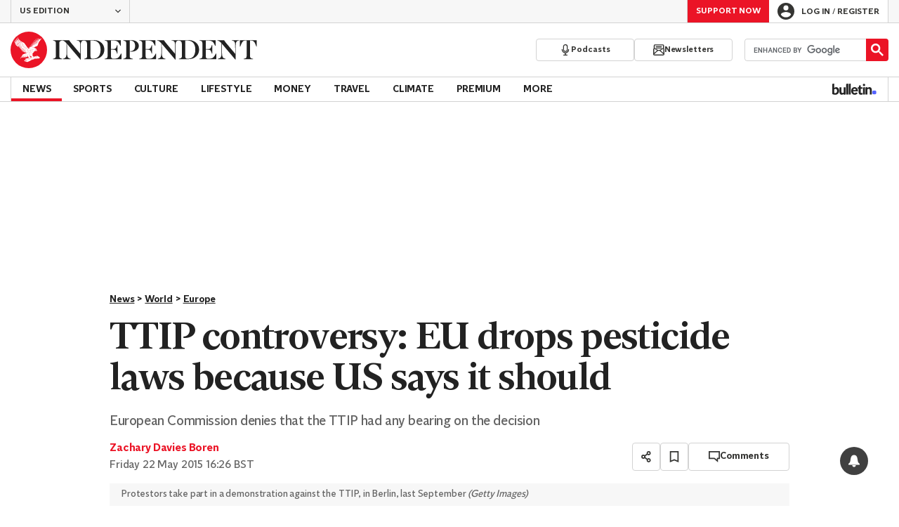

--- FILE ---
content_type: text/javascript;charset=utf-8
request_url: https://id.cxense.com/public/user/id?json=%7B%22identities%22%3A%5B%7B%22type%22%3A%22ckp%22%2C%22id%22%3A%22mkw64s0ug2hy6x3z%22%7D%2C%7B%22type%22%3A%22lst%22%2C%22id%22%3A%2238sff951rgru83i8yih4yq8rl%22%7D%2C%7B%22type%22%3A%22cst%22%2C%22id%22%3A%2238sff951rgru83i8yih4yq8rl%22%7D%5D%7D&callback=cXJsonpCB1
body_size: 187
content:
/**/
cXJsonpCB1({"httpStatus":200,"response":{"userId":"cx:12ei0cbvvkgjowqv34xvgvzdg:16zxqej4klo95","newUser":true}})

--- FILE ---
content_type: text/javascript;charset=utf-8
request_url: https://p1cluster.cxense.com/p1.js
body_size: 98
content:
cX.library.onP1('38sff951rgru83i8yih4yq8rl');


--- FILE ---
content_type: text/javascript;charset=UTF-8
request_url: https://pub.doubleverify.com/dvtag/34448457/DV1395182/pub.js
body_size: 22584
content:
/* CustomSignals GptSignals HouseHold LegacyLayer PLEMetrics SignalsAbs SignalsBsc SignalsCbs SignalsIds SignalsTvp SignalsVlp */
(()=>{var yr=Object.create;var $e=Object.defineProperty,Er=Object.defineProperties,Nt=Object.getOwnPropertyDescriptor,Ar=Object.getOwnPropertyDescriptors,br=Object.getOwnPropertyNames,It=Object.getOwnPropertySymbols,_r=Object.getPrototypeOf,Mt=Object.prototype.hasOwnProperty,wr=Object.prototype.propertyIsEnumerable;var ut=(n,e,t)=>e in n?$e(n,e,{enumerable:!0,configurable:!0,writable:!0,value:t}):n[e]=t,I=(n,e)=>{for(var t in e||(e={}))Mt.call(e,t)&&ut(n,t,e[t]);if(It)for(var t of It(e))wr.call(e,t)&&ut(n,t,e[t]);return n},Ee=(n,e)=>Er(n,Ar(e)),o=(n,e)=>$e(n,"name",{value:e,configurable:!0});var Ot=(n,e)=>()=>(n&&(e=n(n=0)),e);var Dr=(n,e)=>()=>(e||n((e={exports:{}}).exports,e),e.exports);var xr=(n,e,t,r)=>{if(e&&typeof e=="object"||typeof e=="function")for(let i of br(e))!Mt.call(n,i)&&i!==t&&$e(n,i,{get:()=>e[i],enumerable:!(r=Nt(e,i))||r.enumerable});return n};var Cr=(n,e,t)=>(t=n!=null?yr(_r(n)):{},xr(e||!n||!n.__esModule?$e(t,"default",{value:n,enumerable:!0}):t,n));var u=(n,e,t,r)=>{for(var i=r>1?void 0:r?Nt(e,t):e,l=n.length-1,c;l>=0;l--)(c=n[l])&&(i=(r?c(e,t,i):c(i))||i);return r&&i&&$e(e,t,i),i};var d=(n,e,t)=>ut(n,typeof e!="symbol"?e+"":e,t);var T=(n,e,t)=>new Promise((r,i)=>{var l=v=>{try{p(t.next(v))}catch(y){i(y)}},c=v=>{try{p(t.throw(v))}catch(y){i(y)}},p=v=>v.done?r(v.value):Promise.resolve(v.value).then(l,c);p((t=t.apply(n,e)).next())});var g,s=Ot(()=>{g=[{adServerId:"3843",adServerAccountId:"71347885",type:"gpt",customTracking:{c1:{type:"targeting",key:"permutive"}}}]});var a=Ot(()=>{});var Qt=Dr((Sa,Gt)=>{s();a();function Hr(n,e){if(typeof n!="function")throw new TypeError(`Expected the first argument to be a \`function\`, got \`${typeof n}\`.`);let t,r=0;return o(function(...l){clearTimeout(t);let c=Date.now(),p=c-r,v=e-p;v<=0?(r=c,n.apply(this,l)):t=setTimeout(()=>{r=Date.now(),n.apply(this,l)},v)},"throttled")}o(Hr,"throttle");Gt.exports=Hr});s();a();s();a();s();a();s();a();s();a();s();a();s();a();var N=[];for(let n=0;n<256;++n)N.push((n+256).toString(16).slice(1));function Lt(n,e=0){return(N[n[e+0]]+N[n[e+1]]+N[n[e+2]]+N[n[e+3]]+"-"+N[n[e+4]]+N[n[e+5]]+"-"+N[n[e+6]]+N[n[e+7]]+"-"+N[n[e+8]]+N[n[e+9]]+"-"+N[n[e+10]]+N[n[e+11]]+N[n[e+12]]+N[n[e+13]]+N[n[e+14]]+N[n[e+15]]).toLowerCase()}o(Lt,"unsafeStringify");s();a();var ct,Ir=new Uint8Array(16);function gt(){if(!ct){if(typeof crypto=="undefined"||!crypto.getRandomValues)throw new Error("crypto.getRandomValues() not supported. See https://github.com/uuidjs/uuid#getrandomvalues-not-supported");ct=crypto.getRandomValues.bind(crypto)}return ct(Ir)}o(gt,"rng");s();a();s();a();var Nr=typeof crypto!="undefined"&&crypto.randomUUID&&crypto.randomUUID.bind(crypto),pt={randomUUID:Nr};function Mr(n,e,t){var i,l,c;n=n||{};let r=(c=(l=n.random)!=null?l:(i=n.rng)==null?void 0:i.call(n))!=null?c:gt();if(r.length<16)throw new Error("Random bytes length must be >= 16");if(r[6]=r[6]&15|64,r[8]=r[8]&63|128,e){if(t=t||0,t<0||t+16>e.length)throw new RangeError(`UUID byte range ${t}:${t+15} is out of buffer bounds`);for(let p=0;p<16;++p)e[t+p]=r[p];return e}return Lt(r)}o(Mr,"_v4");function Or(n,e,t){return pt.randomUUID&&!e&&!n?pt.randomUUID():Mr(n,e,t)}o(Or,"v4");var mt=Or;var ne=o(()=>mt(),"uuid");s();a();var Le=o((n,e)=>((...t)=>{try{let r=n(...t);return r instanceof Promise?r.then(i=>i,i=>e(i,...t)):r}catch(r){return e(r,...t)}}),"withErrorHandler");s();a();var Fe,Ue,qe,X=class X{constructor(e,t){d(this,"collections",new Set);d(this,"children",new X.Set);d(this,"beforeDestroyed");this.beforeDestroyed=t!=null?t:(()=>{});for(let[r,i]of Object.entries(e))Object.defineProperty(this,r,{value:i});e.parent!=null&&(e.parent.destroyed?this.destroy():e.parent.children.add(this))}static Create(e,t){return new X(e,t)}static CreateRoot(e,t){return new X(e,t)}destroy(){if(this.beforeDestroyed!=null){try{this.beforeDestroyed(this)}catch(e){}for(let e of this.children)e.destroy();this.beforeDestroyed=void 0;for(let e of this.collections)e.delete(this)}return this}get destroyed(){return this.beforeDestroyed==null}};o(X,"EntityClass"),d(X,"Set",(Fe=class extends Set{add(t){return t.destroyed||(t.collections.add(this),super.add(t)),this}delete(t){return t.collections.delete(this),super.delete(t)}clear(){for(let t of this.values())t.collections.delete(this);super.clear()}peek(){return this.values().next().value}conjure(t){let r=this.peek();return r==null&&(r=t(),this.add(r)),r}},o(Fe,"EntitySet"),Fe)),d(X,"Map",(Ue=class extends Map{set(t,r){return t.destroyed||(t.collections.add(this),super.set(t,r)),this}delete(t){return t.collections.delete(this),super.delete(t)}clear(){for(let t of this.keys())t.collections.delete(this);return super.clear()}summon(t,r){let i=super.get(t);return i==null&&(i=r,this.set(t,i)),i}conjure(t,r){let i=super.get(t);return i==null&&(i=r(),this.set(t,i)),i}},o(Ue,"EntityMap"),Ue)),d(X,"Link",(qe=class extends X.Map{get(t){return super.conjure(t,()=>new X.Set)}},o(qe,"EntityLink"),qe));var Ae=X,R;(l=>(l.Set=Ae.Set,l.Map=Ae.Map,l.Link=Ae.Link,l.Create=Ae.Create,l.CreateRoot=Ae.CreateRoot))(R||(R={}));s();a();var Ze=class Ze{constructor(e,t,r){d(this,"_message","unknown");d(this,"_trace",[]);d(this,"_silenced",!1);if(e instanceof Ze)return e.addToTrace(r,t);typeof e=="object"&&e!=null&&"message"in e&&typeof e.message=="string"?this._message=e.message:this._message=`${e}`,this.addToTrace(r,t)}get message(){return this._message}get trace(){return this._trace}get silenced(){return this._silenced}silence(){return this._silenced=!0,this}addToTrace(e,t){return this._trace.unshift(e),this.maybeCompleteTrace(t),this}maybeCompleteTrace(e){return T(this,null,function*(){let t=this._trace.length;yield Promise.resolve(),yield Promise.resolve(),yield Promise.resolve(),!this.silenced&&t===this._trace.length&&e(this)})}};o(Ze,"TracedError");var Ge=Ze;var ft=class ft{constructor(e){d(this,"moduleInstances",new Map);d(this,"methodsToExecute",[]);d(this,"errorHandlers",[]);d(this,"activeSession",null);d(this,"executedMethodIndex",0);this.initializeModules(e)}initializeModules(e){let t=e.map(r=>this.createModule(r));for(let r of t)this.applyModuleDecoration(r),this.applyExecuteDecoration(r),this.applyPluginDecoration(r),this.applyErrorDecoration(r),this.applyCatchErrorDecoration(r)}get session(){if(this.activeSession==null)throw new Error("Core has no active session");return this.activeSession}inject(e){let t=this.modules,r=[];for(let i of e){let l=t[i.name];l==null?r.push(i):this.moduleInstances.set(i,l)}this.initializeModules(r),this.execute()}get(e){return this.getModule(e)}execute(){this.activeSession==null&&(this.activeSession=R.CreateRoot({id:ne()}));for(let e of this.methodsToExecute.slice(this.executedMethodIndex))e();this.executedMethodIndex=this.methodsToExecute.length}reset(){this.activeSession!=null&&(this.activeSession.destroy(),this.activeSession=null,this.executedMethodIndex=0)}get modules(){let e={};for(let[t,r]of this.moduleInstances)e[t.name]=r;return e}getModule(e){let t=this.moduleInstances.get(e);if(t==null)throw new Error(`module not in core: ${e.name}`);return t}createModule(e){if(e.prototype.moduleConfig==null)throw new Error(`not a module: ${e.name}`);let t=new e;return t.core=this,this.moduleInstances.set(e,t),t}applyModuleDecoration(e){var r;let t=e.constructor.prototype.moduleConfig;for(let{method:i}of t)e[i]=Le(e[i].bind(e),(l,...c)=>{throw this.traceError(l,`${e.constructor.name}.${i}(${c.map(p=>typeof p).join(",")})`)});(r=e.plugins)!=null||(e.plugins={}),e.pluginFunctions={};for(let i of Object.keys(e.plugins))e.pluginFunctions[i]=[],e.plugins[i]=(...l)=>{let c=[];for(let p of e.pluginFunctions[i])p(c,...l);return c}}applyExecuteDecoration(e){var r;let t=(r=e.constructor.prototype.executeConfig)!=null?r:[];for(let{method:i}of t)this.methodsToExecute.push(Le(e[i],l=>{this.traceError(l,"@execute")}))}applyPluginDecoration(e){var r;let t=(r=e.constructor.prototype.pluginConfig)!=null?r:[];for(let{PluggableClass:i,category:l,method:c}of t)this.getModule(i).pluginFunctions[l].push(Le((p,...v)=>{p.push(e[c](...v))},p=>{this.traceError(p,`@plugin(${i.name},'${l}')`)}))}applyErrorDecoration(e){var r;let t=(r=e.constructor.prototype.errorConfig)!=null?r:[];for(let{method:i}of t)this.errorHandlers.push(Le(e[i],l=>{l instanceof Ge&&l.silence()}))}applyCatchErrorDecoration(e){var r;let t=(r=e.constructor.prototype.catchErrorConfig)!=null?r:[];for(let{method:i}of t)e[i]=Le(e[i],l=>{this.traceError(l,"@catchError")})}traceError(e,t){return new Ge(e,r=>this.reportError(r),t)}reportError(e){for(let t of this.errorHandlers)t(e.message,[...e.trace])}};o(ft,"Core");var Qe=ft;s();a();s();a();var ht=[],et=ht;var f=o(n=>{let e=n.prototype,t=Object.getOwnPropertyNames(e).filter(r=>{var i;return r!=="constructor"&&((i=Object.getOwnPropertyDescriptor(e,r))==null?void 0:i.value)instanceof Function});e.moduleConfig=t.map(r=>({method:r})),ht.push(n)},"moduleClass"),C=o(n=>e=>{},"attachModule"),_=o((n,e)=>{var t;n.executeConfig=(t=n.executeConfig)!=null?t:[],n.executeConfig.push({method:e})},"executeMethod"),h=o((n,e)=>(t,r)=>{var i;t.pluginConfig=(i=t.pluginConfig)!=null?i:[],t.pluginConfig.push({PluggableClass:n,category:e,method:r})},"pluginMethod"),Be=o((n,e)=>{var t;n.catchErrorConfig=(t=n.catchErrorConfig)!=null?t:[],n.catchErrorConfig.push({method:e})},"catchErrorMethod"),vt=o((n,e)=>{var t;n.errorConfig=(t=n.errorConfig)!=null?t:[],n.errorConfig.push({method:e})},"errorMethod");s();a();s();a();s();a();var S=class{constructor(){d(this,"timeFunction",new R.Map)}window(){return window}document(){return this.window().document}pageUrl(){var e,t;return(t=(e=this.window().location)==null?void 0:e.href)!=null?t:""}hostname(){return new URL(this.pageUrl()).hostname}time(){return this.timeFunction.conjure(this.core.session,()=>{let e=this.window(),t=!1;try{t=typeof e.performance.now()=="number"}catch(r){}return t?()=>Math.floor(e.performance.now()):()=>e.Date.now()})()}sendBeacon(e){try{let t=this.window().navigator;typeof(t==null?void 0:t.sendBeacon)=="function"?t.sendBeacon(e):new Image().src=e}catch(t){}}};o(S,"Env"),S=u([f],S);s();a();var Ft=o((n,e)=>(e==null?void 0:e.structuredClone)!=null?e.structuredClone(n):JSON.parse(JSON.stringify(n)),"deepClone");s();a();s();a();var Ut=o(n=>{if(typeof n!="object"||n===null||Array.isArray(n))return!1;let e=n;return e.gdprApplies!==void 0&&typeof e.gdprApplies!="boolean"&&e.gdprApplies!==0&&e.gdprApplies!==1||e.eventStatus!=="tcloaded"&&e.eventStatus!=="cmpuishown"&&e.eventStatus!=="useractioncomplete"&&e.eventStatus!==void 0||e.tcString!==void 0&&typeof e.tcString!="string"?!1:e.gdprApplies===!1||e.gdprApplies===0||e.gdprApplies===void 0?!(e.tcString!==void 0||e.purpose!==void 0||e.vendor!==void 0||e.publisher!==void 0):!(typeof e.tcString!="string"||!Lr(e.purpose)||!Fr(e.vendor)||!Ur(e.publisher))},"isValidTCData"),Lr=o(n=>{if(typeof n!="object"||n===null)return!1;let e=n;return tt(e.consents)&&tt(e.legitimateInterests)},"isValidPurposeObject"),Fr=o(n=>{if(typeof n!="object"||n===null)return!1;let e=n;return tt(e.consents)&&tt(e.legitimateInterests)},"isValidVendorObject"),Ur=o(n=>{if(typeof n!="object"||n===null||n===void 0)return!1;let e=n;return!(e.restrictions!==void 0&&!qr(e.restrictions))},"isValidPublisherObject"),tt=o(n=>typeof n!="object"||n===null?!1:Object.entries(n).every(([e,t])=>{let r=parseInt(e,10);return!isNaN(r)&&(typeof t=="boolean"||t===void 0)}),"isRecordOfBooleansOrUndefined"),qr=o(n=>typeof n!="object"||n===null?!1:Object.entries(n).every(([e,t])=>{let r=parseInt(e,10);return isNaN(r)||typeof t!="object"||t===null?!1:Object.entries(t).every(([i,l])=>{let c=parseInt(i,10),p=Number(l);return!isNaN(c)&&!isNaN(p)&&p>=0&&p<=3})}),"isValidPublisherRestrictions");var We=126,qt=2,kr=20,Yr=250;var Y=class{constructor(){d(this,"firstResultPromise",new R.Map);d(this,"tcState",new R.Map);d(this,"declaredPurposes",new R.Map);d(this,"plugins",{signalReady:o(()=>[],"signalReady")})}getTcState(){return I({},this.tcState.conjure(this.core.session,()=>({apiAvailable:this._getCmpApi()!=null,applies:"",signalSettled:!1,tcString:""})))}getDeclaredPurposes(){return I({},this.declaredPurposes.conjure(this.core.session,()=>({purposes:[],flexiblePurposes:[2,7,8,10],legIntPurposes:[2,7,8,10]})))}getTcStateAsync(){return T(this,null,function*(){return yield this._getTcStatePromise(),this.getTcState()})}apiAvailable(){return this.getTcState().apiAvailable}applies(){let e=this.getTcState();return e.applies==="1"?!0:e.applies==="0"?!1:void 0}hasLegalBasis(e){let{applies:t,tcString:r,purpose:i,vendor:l}=this.getTcState();if(t!=="1"||r===""||i==null||l==null)return;let c=this._getActiveLegalBasis(e);if(c!=null)return c===0?!1:c===1?i.consents[e]===!0&&l.consent===!0:i.legitimateInterests[e]===!0&&l.legitimateInterest===!0}_getTcStatePromise(){return T(this,null,function*(){return this.firstResultPromise.conjure(this.core.session,()=>this._monitorTcState()).catch(()=>{})})}_monitorTcState(){return T(this,null,function*(){let e=yield this._getCmpApiAsync();if(e!=null){try{e("getVendorList",qt,(t,r)=>{var i;if(r===!0&&((i=t==null?void 0:t.vendors)==null?void 0:i[We])!=null){let{purposes:l,flexiblePurposes:c,legIntPurposes:p}=t.vendors[We];this._setDeclaredPurposes({purposes:l,flexiblePurposes:c,legIntPurposes:p})}})}catch(t){}yield new Promise(t=>{try{e("addEventListener",qt,(r,i)=>{i===!0&&Ut(r)&&this._setTcState(r),t()})}catch(r){t()}})}})}_getCmpApiAsync(){return T(this,null,function*(){let e=this.core.get(S).window(),t=this._getCmpApi(),r=0;for(;t==null&&r<kr;)r++,yield new Promise(i=>e.setTimeout(i,Yr)),t=this._getCmpApi();return t})}_getCmpApi(){let t=this.core.get(S).window().__tcfapi;if(typeof t=="function")return t}_setDeclaredPurposes(e){this.declaredPurposes.set(this.core.session,{purposes:[...e.purposes],flexiblePurposes:[...e.flexiblePurposes],legIntPurposes:[...e.legIntPurposes]})}_setTcState(e){let t=this._convertTcDataToTcState(e);this.tcState.set(this.core.session,t),t.signalSettled&&this.plugins.signalReady()}_convertTcDataToTcState(e){let t=e.gdprApplies==null?"":e.gdprApplies===!0||e.gdprApplies===1?"1":"0",r=e.eventStatus==="tcloaded"||e.eventStatus==="useractioncomplete"||t==="0",i={apiAvailable:!0,applies:t,signalSettled:r,tcString:""};return!(e.gdprApplies===!0||e.gdprApplies===1)||e.tcString===""?i:Ee(I({},i),{tcString:e.tcString,purpose:Ft(e.purpose),vendor:{legitimateInterest:e.vendor.legitimateInterests[We]===!0,consent:e.vendor.consents[We]===!0},publisherRestrictions:this._extractDvRestrictions(e.publisher.restrictions)})}_extractDvRestrictions(e){let t={};for(let[r,i]of Object.entries(e)){let l=i[We];l!=null&&(t[Number(r)]=l)}return t}_getActiveLegalBasis(e){let t=this.getDeclaredPurposes(),{publisherRestrictions:r}=this.getTcState();if(r==null)return;let i=r[e];if(i===0)return 0;let l=t.legIntPurposes.includes(e)?2:t.purposes.includes(e)?1:0;if(l===0)return 0;if(i===1||i===2){let c=i===1?1:2,p=t.flexiblePurposes.includes(e);return l===c||p?c:0}return l}};o(Y,"Gdpr"),u([_],Y.prototype,"_getTcStatePromise",1),Y=u([f],Y);s();a();s();a();var jr=[[/((\?)|&)(?:amp_lite|fr=operanews)/g,"$2"],[/(^https?:\/\/)(www\.)/g,"$1"],[/(((\?)|&|%3F|%26|;)(?:utm_campaign|utm_source|utm_content|utm_term|utm_viral|utm_medium|utm_identifier|utm_key|fb_source|referrer|referer|ref|rand|rnd|randid|\.?rand|\.?partner|cb|count|adid|session|sessionid|session_redirect|param\d|userinfo|uid|refresh|ocid|ncid|clickenc|fbclid|amp_js_v|amp_gsa|ns_source|ns_campaign|ns_mchanel|ns_mchannel|ns_linkname|ns_fee|src|ex_cid|usqp|source|xid|trkid|utm_social-type|mbid|utm_brand|__twitter_impression|utm_referrer|CMP|cmp|_cmp|cq_cmp)=[^&]*)/g,"$3"],[/[/.]amp(?:\/[?&]*)?$/g,""],[/((\?)|&)(?:outputType|isFollow|suppressMediaBar|cid|ICID|icid|bdk|wtu_id_h|utm_placement|intcmp|_native_ads|traffic_source|entry|\.tsrc|autoplay|autostart|dc_data|influencer|pubdate|utm_hp_ref|redirect|service|refresh_ce|refresh_cens|xcmg|target_id|_amp)=[^&]*/g,"$2"],[/(\?|&)(?:amp)(?:&|$|=[^&]*)/g,"$1"]],Vr=[[/(?:\/|\/\?|\?|&|\/\$0|#[\s\S]*)+$/g,""],[/(?:\/|\/\?|\?|&|\/\$0|#[\s\S]*)+$/g,""]],kt=o((n,e)=>{for(let[t,r]of n)e=e.replace(t,r);return e},"replaceByRules"),Yt=o(n=>{let e=kt(jr,n);return kt(Vr,e)},"normalizeUrl");s();a();var jt=o(n=>n.split("?",1)[0].split("#",1)[0],"stripUrlQuery");s();a();var j=class{getTagInfo(){return{ctx:"34448457",cmp:"DV1395182"}}getShortCommitId(){return"fdd651c"}getBuildTimestamp(){return 1769490022005}getAuthToken(){return"n1RXBUinsIwqFOjhwA7rinExLJRGO/4miNODFXF+yuJLvVYuNO6dzG0hxMIc7bfVz71waOFaN8hgMrPEFHTvERzJys7uZ0ezF1r41IvuoLlArQNXT2bpMic6krHk0k7sEpBtEN0zdiOrK6yqw8Wa/0vs7cQ6QJrEo4pZ68M="}};o(j,"DefinedVariables"),j=u([f],j);s();a();var Vt=o((n,e)=>{try{let t=new URLSearchParams(n),r=t.get("ctx"),i=t.get("cmp");if(r!=null&&i!=null)return{ctx:r,cmp:i,prefetch:e,legacy:!0}}catch(t){}return null},"parseInfo"),zt=o(n=>{var e;return n.pathname!=="/signals/pub.js"?null:(e=Vt(n.search,!0))!=null?e:Vt(n.hash.substring(1).split("?")[0],!1)},"parseLegacyPagetagUrl");var zr=1e3,$r=/^\/dvtag\/([^/]+)\/([^/]+)\/pub\.js$/,D=class{constructor(){d(this,"visit");d(this,"tagInfo");d(this,"currentScriptBaseUrlCache");d(this,"plugins",{newVisit:o(e=>[],"newVisit"),overrideTagInfo:o(e=>[],"overrideTagInfo")});d(this,"_normalizeUrl",Yt)}_initialize(){this.getTagInfo(),this.getCurrentScriptBaseUrl(),this.updateVisit(!1),this.plugins.newVisit(this.visit),this._installNavigationListener()}getTagInfo(){var e;if(this.tagInfo==null){try{this.tagInfo=this._parseTagInfo()}catch(r){}(e=this.tagInfo)!=null||(this.tagInfo={ctx:"unknown",cmp:"unknown"});let t=this.plugins.overrideTagInfo(this.tagInfo);t.length>0&&(this.tagInfo=I(I({},this.tagInfo),t[0]))}return this.tagInfo}_parseTagInfo(){let e=this.core.get(j).getTagInfo();if(e!=null)return e;let t=this._getCurrentScriptSrc();if(t==null)return null;let r=new URL(t,"https://pub.doubleverify.com"),i=r.pathname,l=$r.exec(i);if(l!=null){let[,c,p]=l;return{ctx:c,cmp:p}}return zt(r)}_getCurrentScriptSrc(){var e,t;return(t=(e=this.core.get(S).window().document.currentScript)==null?void 0:e.getAttribute("src"))!=null?t:null}getCurrentScriptBaseUrl(){if(this.currentScriptBaseUrlCache!==void 0)return this.currentScriptBaseUrlCache;let e=this._getCurrentScriptSrc();if(e==null)return null;try{e.startsWith("//")&&(e="https:"+e);let{origin:t,pathname:r}=new URL(e),i=r.split("/").slice(0,-1).join("/");return this.currentScriptBaseUrlCache=`${t}${i}/`,this.currentScriptBaseUrlCache}catch(t){return null}}updateVisit(e=!0){var r,i;let t=this.getStrippedPageUrl();if(this.visit==null||this.visit.strippedUrl!==t){let l=ne();this.visit={strippedUrl:t,normalizedUrl:this._normalizeUrl(this.core.get(S).window().location.href),uuid:l,sessionUuid:(i=(r=this.visit)==null?void 0:r.sessionUuid)!=null?i:l},e&&this.plugins.newVisit(this.visit)}return this.visit}getVisit(){var e;return(e=this.visit)!=null?e:this.updateVisit(!1)}getStrippedPageUrl(){return jt(this.core.get(S).window().location.href)}getNormalizedPageUrl(){return this.getVisit().normalizedUrl}getVisitUuid(){return this.getVisit().uuid}getSessionUuid(){return this.getVisit().sessionUuid}_installNavigationListener(){var r;let e=this.core.get(S).window(),t=o(()=>this.updateVisit(!0),"cb");((r=e.navigation)==null?void 0:r.addEventListener)!=null?e.navigation.addEventListener("navigatesuccess",t):setInterval(t,zr)}};o(D,"Context"),u([_],D.prototype,"_initialize",1),D=u([f],D);s();a();s();a();s();a();var be=o(()=>(...n)=>[],"apiPlugin"),M=class{constructor(){d(this,"plugins",{queueAdRequest:be(),defineSlot:be(),adRendered:be(),adRemoved:be(),getTargeting:be(),addEventListener:o((e,t)=>[],"addEventListener"),removeEventListener:o((e,t)=>[],"removeEventListener"),toggleDebugMode:be(),_debugScriptLoaded:be()})}_initialize(){var r;let e=this.core.get(S).window(),t=(r=e.dvtag)!=null?r:{};e.dvtag=t,t.queueAdRequest=this.queueAdRequest,t.defineSlot=this.defineSlot,t.adRendered=this.adRendered,t.adRemoved=this.adRemoved,t.getTargeting=this.getTargeting,t.addEventListener=this.addEventListener,t.removeEventListener=this.removeEventListener,t.toggleDebugMode=this.toggleDebugMode,t._debugScriptLoaded=this._debugScriptLoaded}queueAdRequest(...e){this.plugins.queueAdRequest(...e)}defineSlot(...e){this.plugins.defineSlot(...e)}adRendered(...e){this.plugins.adRendered(...e)}adRemoved(...e){this.plugins.adRemoved(...e)}getTargeting(...e){var t;return(t=this.plugins.getTargeting(...e)[0])!=null?t:{}}addEventListener(e,t){this.plugins.addEventListener(e,t)}removeEventListener(e,t){this.plugins.removeEventListener(e,t)}toggleDebugMode(...e){this.plugins.toggleDebugMode(...e)}_debugScriptLoaded(...e){this.plugins._debugScriptLoaded(...e)}};o(M,"Api"),u([_],M.prototype,"_initialize",1),M=u([f],M);s();a();var St=class St{constructor(){d(this,"pending",[]);d(this,"flushing",!1)}push(e){this.pending.push(e),this.flush()}flush(){return T(this,null,function*(){var t;if(this.flushing)return;this.flushing=!0;let e=this.pending.shift();for(;e!=null;){try{yield e.promise}catch(r){}try{(t=e.callback)==null||t.call(e)}catch(r){}e=this.pending.shift()}this.flushing=!1})}};o(St,"AsyncQueue");var rt=St;var b=class{constructor(){d(this,"plugins",{adRequestQueued:o(e=>[],"adRequestQueued"),adRequestTimedOut:o(e=>[],"adRequestTimedOut"),adRequestBeforeRelease:o(e=>[],"adRequestBeforeRelease"),adRequestCompleted:o(e=>[],"adRequestCompleted")});d(this,"queue",new rt);d(this,"adRequestCounter",0)}_queueAdRequest(e={}){var l,c;let t={index:this.adRequestCounter++,status:"queued",timeoutValue:(l=e.timeout)!=null?l:0,onDvtagReadyCalled:(c=e.timestamp)!=null?c:0,waitingStarted:new Date().getTime(),internal:e.internal};this.core.get(D).updateVisit(),this.plugins.adRequestQueued(t);let r=e.callback;r===void 0?e.callback=()=>{}:r===null?t.status="tag-timeout":e.callback=()=>{t.status="queue-timeout",t.callbackCalled=new Date().getTime(),e.callback=null,this.plugins.adRequestTimedOut(t);try{r()}catch(p){}};let i=o(()=>{if(e.callback!=null){e.callback=null,t.status="success",t.callbackCalled=new Date().getTime(),this.plugins.adRequestBeforeRelease(t);try{r==null||r()}catch(p){}}else this.plugins.adRequestBeforeRelease(t);t.waitingEnded=new Date().getTime(),this.plugins.adRequestCompleted(t)},"onAsyncOperationsCompleted");this.queue.push({callback:i,adRequest:t})}delayAdRequests(e){this.queue.push({promise:e})}};o(b,"AdRequestQueue"),u([h(M,"queueAdRequest")],b.prototype,"_queueAdRequest",1),b=u([f],b);s();a();var Qr="https://vtrk.doubleverify.com",$t="dvtag",Br=1,O=class{constructor(){d(this,"sharedDataPoints");d(this,"legacyAdRequestsSeen",0)}_onAdRequestCompleted(e){if(e.internal&&(this.legacyAdRequestsSeen+=1),e.index>0&&!(e.internal&&this.legacyAdRequestsSeen===1))return;let{timeoutValue:t,onDvtagReadyCalled:r,callbackCalled:i}=e,l=i!=null?i-r:t,{applies:c,apiAvailable:p}=this.core.get(Y).getTcState();this.fireEvent(e.index===0?"ad-request":"legacy-ad-request",{cd111:e.status,cm106:e.index,cm107:l,cd112:e.internal?"legacy":"modern",cd115:c,cm116:p?1:0},{sampleInterval:Br})}_getSharedDataPoints(){if(this.sharedDataPoints==null){let e=this.core.get(D),t=this.core.get(j),r=this.core.get(S),{ctx:i,cmp:l,legacy:c}=e.getTagInfo(),p=r.hostname(),v=e.getSessionUuid(),y=t.getShortCommitId(),x=e.getCurrentScriptBaseUrl(),U;if(x!=null){let ce=new URL(x);ce.hostname.endsWith(".doubleverify.com")?U="com":ce.hostname.endsWith(".dv.tech")&&(U="tech")}this.sharedDataPoints={cd102:y,cd103:"",cd107:v,cd109:c?"legacy":"modern",cd200:U,cd108:"",cd105:i,cd106:l,cd104:p}}return this.sharedDataPoints}fireEvent(e,t,{sampleInterval:r=1,trackerUuid:i=ne(),spoofWrapperId:l=!1}={}){if(Math.random()>=1/r)return;t=Ee(I(I({},t),this._getSharedDataPoints()),{cd101:e,cm101:r});let c=Ee(I({ec:$t,ea:t.cd101,ctx:l?$t:t.cd105,cmp:t.cd106},t),{cid:i,t:"event",v:1,z:i,cd160:i}),p=new URL(Qr);for(let[v,y]of Object.entries(c))y!=null&&p.searchParams.set(v,`${y}`);this.core.get(S).sendBeacon(p.href)}};o(O,"Events"),u([h(b,"adRequestCompleted")],O.prototype,"_onAdRequestCompleted",1),O=u([f],O);s();a();s();a();var ie=class{constructor(){d(this,"plugins",{shouldPerformIntentionalDuplicateMeasurement:o(e=>[],"shouldPerformIntentionalDuplicateMeasurement"),shouldEnforcePLEMetricsCompliance:o(()=>[],"shouldEnforcePLEMetricsCompliance")})}shouldPerformIntentionalDuplicateMeasurement(e){return this.plugins.shouldPerformIntentionalDuplicateMeasurement(e).some(t=>t===!0)}shouldEnforcePLEMetricsCompliance(){return this.plugins.shouldEnforcePLEMetricsCompliance().some(e=>e===!0)}};o(ie,"MeasurementFlags"),ie=u([f],ie);var Wr={PLEMetrics:{purposes:[8]}},J=class{constructor(){d(this,"plugins",{permissionsChanged:o(()=>[],"permissionsChanged")});d(this,"plemDryRunEnabled",new R.Map)}_onSignalReady(){this.plugins.permissionsChanged()}_canProcessInternal(e){let t=Wr[e];if(t==null)return!0;let r=this.core.get(Y);if(!r.apiAvailable())return!0;let i=r.applies();return i===void 0?!1:i===!1?!0:t.purposes.every(l=>r.hasLegalBasis(l)===!0)}canProcess(e){return e==="PLEMetrics"&&this.plemDryRunEnabled.conjure(this.core.session,()=>this.core.get(ie).shouldEnforcePLEMetricsCompliance()!==!0)?{result:!0,resultWithoutDryRun:this._canProcessInternal(e),dryRunEnabled:!0}:{result:this._canProcessInternal(e)}}};o(J,"DataProcessingPermissions"),u([h(Y,"signalReady")],J.prototype,"_onSignalReady",1),J=u([f],J);s();a();s();a();s();a();s();a();var E=class{constructor(){d(this,"plugins",{slotDiscovered:o((e,t)=>[],"slotDiscovered")});d(this,"slots",new R.Set)}getSlot(e,t){for(let r of this.slots)if(r.adServer===e&&r.elementId===t)return r}getSlots(e){let t=[...this.slots];return e==null?t:t.filter(r=>r.adServer===e)}createSlot(e,t,r,i,l,c){let p=this.getSlot(e,r);p!=null&&p.destroy();let v=R.Create({parent:this.core.session,adServer:e,elementId:r,adUnit:i,adServerConfig:l,uuid:ne(),creationTime:Date.now()});return this.slots.add(v),c==null||c(v),this.plugins.slotDiscovered(v,t),v}};o(E,"SlotStore"),E=u([f],E);var ge=class{constructor(){d(this,"plugins",{adRemoved:o(e=>[],"adRemoved")})}_monitorAdRemoval(e){let t=this.core.get(S).document().getElementById(e.elementId);if(t==null)return;R.Create({parent:e,observer:new MutationObserver(i=>{let l=i.length,c=0,p=t.children.length;for(let v=i.length-1;v>=0;v--){let y=i[v];if(p===0){this.plugins.adRemoved(e);break}if(c===l-1)break;let x=y.removedNodes.length-y.addedNodes.length;p+=x,c++}})},({parent:i,observer:l})=>{l.disconnect(),this.plugins.adRemoved(i)}).observer.observe(t,{childList:!0})}};o(ge,"AdRemoved"),u([h(E,"slotDiscovered")],ge.prototype,"_monitorAdRemoval",1),ge=u([f],ge);var P=class{constructor(){d(this,"adEmpty",new R.Map);d(this,"adRequestInFlight",new R.Map);d(this,"nonEmptyAdResponses",new R.Map);d(this,"creatives",new R.Link);d(this,"plugins",{adRequested:o(e=>[],"adRequested"),adRequestedOrInferred:o(e=>[],"adRequestedOrInferred"),adRendered:o((e,t)=>[],"adRendered"),adRemoved:o(e=>[],"adRemoved")})}setAdRequested(e){this.adRequestInFlight.set(e,!0),this.plugins.adRequested(e),this.plugins.adRequestedOrInferred(e)}setAdRendered(e,t){this.adRequestInFlight.get(e)!==!0&&this.plugins.adRequestedOrInferred(e),this._setAdRemoved(e),this.adEmpty.set(e,!1),this.adRequestInFlight.set(e,!1),t!=null&&this.nonEmptyAdResponses.set(e,this.nonEmptyAdResponses.summon(e,0)+1);let r=null;if(t!=null){let i=this.core.get(S).time();r=R.Create(I({parent:e,timestamp:i},t)),this.creatives.get(e).add(r)}this.plugins.adRendered(e,r)}_setAdRemoved(e){if(this.adEmpty.get(e)===!1){this.adEmpty.set(e,!0);for(let t of this.creatives.get(e))t.destroy();this.plugins.adRemoved(e)}}getNonEmptyAdRenderedCount(e){return this.nonEmptyAdResponses.summon(e,0)}};o(P,"AdServerHub"),u([h(ge,"adRemoved")],P.prototype,"_setAdRemoved",1),P=u([f],P);var Z=class{constructor(){d(this,"renderCount",0);d(this,"disabled",!1)}_onAdRendered(){this.disabled||(this.renderCount+=1)}reset(){this.disabled||(this.renderCount=0)}getRenderCount(){return this.renderCount}disable(){this.disabled=!0}};o(Z,"AdRenderedCounter"),u([h(P,"adRendered")],Z.prototype,"_onAdRendered",1),Z=u([f],Z);s();a();var pe=class{_shouldEnforcePLEMetricsCompliance(){return!0}};o(pe,"PLEMetricsComplianceFlag"),u([h(ie,"shouldEnforcePLEMetricsCompliance")],pe.prototype,"_shouldEnforcePLEMetricsCompliance",1),pe=u([f],pe);s();a();var Wt=Cr(Qt(),1);s();a();var Tt=class Tt{constructor(e){d(this,"arr");d(this,"start");d(this,"size");this.arr=new Array(e),this.start=0,this.size=0}push(e){this.size===this.arr.length?this.start=this.nthIndex(1):this.size+=1,this.arr[this.nthIndex(this.size-1)]=e}nthIndex(e){return(this.start+e)%this.arr.length}last(){return this.size===0?null:this.arr[this.nthIndex(this.size-1)]}findNewest(e){for(let t=this.size-1;t>=0;t--){let r=this.arr[this.nthIndex(t)];if(e(r))return r}return null}};o(Tt,"RingBuffer");var nt=Tt;var Bt=10,Kr=100,Xr=3e3,Jr=2e3,V=class{constructor(){d(this,"measurements",new nt(20));d(this,"lastNavigationTime");d(this,"viewportWidths",new Set);d(this,"documentHeights",new Set);d(this,"disabled",!1);d(this,"scrollListener");d(this,"resetTimeoutId")}_initialize(){return T(this,null,function*(){let{document:e}=this.core.get(S).window();e.readyState==="loading"&&(yield new Promise(t=>e.addEventListener("DOMContentLoaded",()=>t(void 0)))),this.scrollListener=(0,Wt.default)(()=>{this._updateScrollMetrics()},200),e.addEventListener("scroll",this.scrollListener),this._updateScrollMetrics()})}_getScrollData(){let e=this.core.get(S).document().compatMode==="BackCompat",{scrollHeight:t,clientHeight:r,clientWidth:i}=this.core.get(S).window().document[e?"body":"documentElement"];return{scrollY:Math.floor(this.core.get(S).window().scrollY),viewportHeight:r,viewportWidth:i,documentHeight:t}}_getScrollPercentage({scrollY:e,documentHeight:t,viewportHeight:r}){return t===r?0:e/(t-r)}_updateScrollMetrics(e=!1){var v;let t=this._getScrollData(),r=this.lastNavigationTime!=null&&Date.now()-this.lastNavigationTime<Xr;this.viewportWidths.size<Bt&&this.viewportWidths.add(t.viewportWidth),this.documentHeights.size<Bt&&this.documentHeights.add(t.documentHeight);let{deepestScrollData:i,deepestScrollWithResetData:l,maxScrollData:c,hasScrolledToTop:p}=(v=this.measurements.last())!=null?v:{};p=!e&&p===!0||t.scrollY<t.viewportHeight,(c==null||r||t.scrollY>=c.scrollY)&&(c=t),(i==null||r||this._getScrollPercentage(t)>=this._getScrollPercentage(i))&&(i=t),(l==null||r||this._getScrollPercentage(t)>=this._getScrollPercentage(l)||t.documentHeight-l.documentHeight>Kr)&&(l=t),this.measurements.push({time:Date.now(),hasScrolledToTop:p,maxScrollData:c,deepestScrollData:i,deepestScrollWithResetData:l})}getScrollMeasurements(e){var r;let t;return e==null?t=this.measurements.last():t=(r=this.measurements.findNewest(i=>i.time<Date.now()-e))!=null?r:this.measurements.last(),t==null?null:Ee(I({},t),{viewportWidths:this.viewportWidths,documentHeights:this.documentHeights})}reset(){this.disabled||(this.resetTimeoutId!=null&&clearTimeout(this.resetTimeoutId),this.lastNavigationTime=Date.now(),this._updateScrollMetrics(!0),this.resetTimeoutId=setTimeout(()=>this._updateScrollMetrics(),Jr))}disable(){this.disabled||(this.scrollListener&&(this.core.get(S).window().document.removeEventListener("scroll",this.scrollListener),this.scrollListener=void 0),this.resetTimeoutId!=null&&(clearTimeout(this.resetTimeoutId),this.resetTimeoutId=void 0),this.disabled=!0)}};o(V,"ScrollMetrics"),u([_],V.prototype,"_initialize",1),V=u([f],V);s();a();s();a();var Ht=o((n,{deepestScrollData:e,deepestScrollWithResetData:t,maxScrollData:r,viewportWidths:i,documentHeights:l},{inFocusMs:c,visibleMs:p,visibleAndInFocusMs:v},y,x,U,ce)=>{var Oe;let K=(Oe=performance==null?void 0:performance.now)==null?void 0:Oe.call(performance);return{cd110:n.visit.normalizedUrl,cd111:[...i].join(","),cd112:[...l].join(","),cd113:n.visit.uuid,cm106:c,cm107:p,cm108:x,cm109:U,cm110:n.visitIndex,cm111:n.infiniteScrollDetected?1:0,cm116:K!=null?K/1e3:void 0,cm117:v,cm118:n.visitStart/1e3,cm119:Date.now()/1e3,cm120:n.trackerCount,cm121:e.scrollY,cm122:e.viewportHeight,cm123:e.viewportWidth,cm124:e.documentHeight,cm125:t.scrollY,cm126:t.viewportHeight,cm127:t.viewportWidth,cm128:t.documentHeight,cm129:r.scrollY,cm130:r.viewportHeight,cm131:r.viewportWidth,cm132:r.documentHeight,cm133:y,cd114:ce===!1?"0":"1"}},"createPlemTracker"),Kt=o(n=>({cd110:n.visit.normalizedUrl,cd113:n.visit.uuid,cm110:n.visitIndex,cm118:n.visitStart/1e3,cm119:Date.now()/1e3,cm120:n.trackerCount,cd114:"0"}),"createPlemRejectionTracker");s();a();s();a();var Rt=class Rt{constructor(){d(this,"runningSince",null);d(this,"totalTimeMs",0)}getTimestamp(){return Date.now()}getCurrentRunningTime(){return this.runningSince!=null?this.getTimestamp()-this.runningSince:0}start(){this.runningSince=this.getTimestamp()}stop(){this.totalTimeMs+=this.getCurrentRunningTime(),this.runningSince=null}add(e){this.totalTimeMs+=e}get(){return this.totalTimeMs+this.getCurrentRunningTime()}reset(e=!1){this.runningSince=this.runningSince!=null&&e?Date.now():null,this.totalTimeMs=0}};o(Rt,"Timer");var ke=Rt;var ee=class{constructor(){d(this,"inFocusTimer",new ke);d(this,"visibleTimer",new ke);d(this,"visibleInFocusTimer",new ke);d(this,"disabled",!1);d(this,"focusListener");d(this,"blurListener");d(this,"visibilityChangeListener")}_initialize(){return T(this,null,function*(){var r,i,l;let e=this.core.get(S).window(),t=(l=(i=(r=e.performance)==null?void 0:r.now)==null?void 0:i.call(r))!=null?l:0;this.focusListener=()=>{this.inFocusTimer.start(),e.document.hidden||this.visibleInFocusTimer.start()},this.blurListener=()=>{this.inFocusTimer.stop(),this.visibleInFocusTimer.stop()},this.visibilityChangeListener=()=>{e.document.hidden?(this.visibleTimer.stop(),this.visibleInFocusTimer.stop()):(this.visibleTimer.start(),e.document.hasFocus()&&this.visibleInFocusTimer.start())},e.addEventListener("focus",this.focusListener),e.addEventListener("blur",this.blurListener),e.document.addEventListener("visibilitychange",this.visibilityChangeListener),e.document.hasFocus()&&(this.inFocusTimer.add(t),this.inFocusTimer.start(),e.document.hidden||(this.visibleInFocusTimer.add(t),this.visibleInFocusTimer.start())),e.document.hidden||(this.visibleTimer.add(t),this.visibleTimer.start())})}getVisibilityMeasurements(){return{inFocusMs:this.inFocusTimer.get(),visibleMs:this.visibleTimer.get(),visibleAndInFocusMs:this.visibleInFocusTimer.get()}}reset(){this.disabled||(this.visibleTimer.reset(!0),this.inFocusTimer.reset(!0),this.visibleInFocusTimer.reset(!0))}disable(){if(this.disabled)return;let e=this.core.get(S).window();this.focusListener&&(e.removeEventListener("focus",this.focusListener),this.focusListener=void 0),this.blurListener&&(e.removeEventListener("blur",this.blurListener),this.blurListener=void 0),this.visibilityChangeListener&&(e.document.removeEventListener("visibilitychange",this.visibilityChangeListener),this.visibilityChangeListener=void 0),this.disabled=!0}};o(ee,"VisibilityMetrics"),u([_],ee.prototype,"_initialize",1),ee=u([f],ee);var Zr=6e4,en=3660*1e3,tn=59.5*60*1e3,rn=6e4,nn=2500,on=5e3,sn=1500,me=class{constructor(){d(this,"currVisit");d(this,"pendingTracker");d(this,"tagLoadTime");d(this,"firstContentfulPaint");d(this,"processingAllowed");d(this,"disabled",!1);d(this,"visibilityChangeListener");d(this,"finalTrackerIntervalId")}_initialize(){return T(this,null,function*(){var t,r;let e=this.core.get(S).window();this.tagLoadTime=(r=(t=e.performance)==null?void 0:t.now)==null?void 0:r.call(t),this._updateFirstContentfulPaint(),this.visibilityChangeListener=()=>{e.document.hidden&&this._flushTrackers()},e.document.addEventListener("visibilitychange",this.visibilityChangeListener),this.finalTrackerIntervalId=setInterval(()=>{this.currVisit!=null&&Date.now()>this.currVisit.visitStart+tn&&(e.document.hidden||(this._fireTracker(),this._disable()))},rn)})}_onPermissionsChanged(){if(this.disabled)return;let{result:e}=this.core.get(J).canProcess("PLEMetrics");e||(this._fireRejectionTracker(),this._disable())}_disable(){let e=this.core.get(S).window();this.visibilityChangeListener!=null&&(e.document.removeEventListener("visibilitychange",this.visibilityChangeListener),this.visibilityChangeListener=void 0),this.finalTrackerIntervalId!=null&&(e.clearInterval(this.finalTrackerIntervalId),this.finalTrackerIntervalId=void 0),this.pendingTracker!=null&&(e.clearTimeout(this.pendingTracker.timer),this.pendingTracker=void 0),this.core.get(V).disable(),this.core.get(ee).disable(),this.core.get(Z).disable(),this.disabled=!0}_updateFirstContentfulPaint(){let e=this.core.get(S).window().PerformanceObserver;try{let t=new e(r=>{r.getEntries().forEach(i=>{i.name==="first-contentful-paint"&&(this.firstContentfulPaint=i.startTime,t.disconnect())})});t.observe({type:"paint",buffered:!0})}catch(t){}}_fireTracker({visit:e,scroll:t,visibility:r,adRenderCount:i}=this._getTrackerData(),l=!1){if(t==null||!l&&(Date.now()>e.visitStart+en||e.lastTrackerTime!=null&&e.lastTrackerTime>Date.now()-Zr))return;let c=this.core.get(J).canProcess("PLEMetrics"),{result:p}=c;if(!p)return;let y=c.dryRunEnabled===!0?c.resultWithoutDryRun:void 0;this.core.get(O).fireEvent("content-metrics",Ht(e,t,r,i,this.tagLoadTime,this.firstContentfulPaint,y),{sampleInterval:1,spoofWrapperId:!0}),e.lastTrackerTime=Date.now(),e.trackerCount+=1}_fireRejectionTracker(){if(this.currVisit==null)throw new Error("No data!");this.core.get(O).fireEvent("content-metrics-rejection",Kt(this.currVisit),{sampleInterval:1,spoofWrapperId:!0})}_getTrackerData(){if(this.currVisit==null)throw new Error("No data!");return{visit:this.currVisit,scroll:this.core.get(V).getScrollMeasurements(sn),visibility:this.core.get(ee).getVisibilityMeasurements(),adRenderCount:this.core.get(Z).getRenderCount()}}_checkForInfiniteScroll(){let e=this.core.get(V).getScrollMeasurements();e!=null&&!e.hasScrolledToTop&&(this.pendingTracker!=null&&(this.pendingTracker.data.visit.infiniteScrollDetected=!0),this.currVisit!=null&&(this.currVisit.infiniteScrollDetected=!0))}_scheduleDelayedTracker(){this._flushPendingTracker(),this.pendingTracker={data:this._getTrackerData(),timer:setTimeout(()=>{this._flushPendingTracker()},on)}}_flushPendingTracker(){this.pendingTracker!=null&&(this._checkForInfiniteScroll(),this._fireTracker(this.pendingTracker.data,!0),clearTimeout(this.pendingTracker.timer),this.pendingTracker=void 0)}_flushTrackers(){this._flushPendingTracker(),this._fireTracker()}_onNewVisit(e){var r,i;if(this.disabled)return;let t=this.currVisit==null;this.currVisit!=null&&(Date.now()-this.currVisit.visitStart>nn&&this._scheduleDelayedTracker(),this.core.get(ee).reset(),this.core.get(V).reset(),this.core.get(Z).reset()),this.currVisit={visit:e,visitStart:Date.now()-(t&&this.tagLoadTime!=null?this.tagLoadTime:0),visitIndex:((i=(r=this.currVisit)==null?void 0:r.visitIndex)!=null?i:-1)+1,trackerCount:0}}};o(me,"PLEMetrics"),u([_],me.prototype,"_initialize",1),u([h(J,"permissionsChanged")],me.prototype,"_onPermissionsChanged",1),u([h(D,"newVisit")],me.prototype,"_onNewVisit",1),me=u([f,C(pe)],me);s();a();s();a();var He=["BSC","ABS","CCT","CBS"],yt=["IDS"],Ke=["VLP","TVP"],an=[...He,...yt,...Ke],pl=[...He,...yt,...Ke].filter(n=>n!=="CCT"),Xt=o(n=>an.includes(n.toUpperCase()),"isSignal"),Jt=o(n=>Ke.includes(n.toUpperCase()),"isSlotSignal"),Zt=o(n=>yt.includes(n.toUpperCase()),"isUserSignal"),er=o(n=>He.includes(n.toUpperCase()),"isPageSignal");s();a();s();a();s();a();var fe=o((...n)=>{let e=[];for(let t of n)if(t!=null)for(let r of t)e.includes(r)||e.push(r);return e},"mergeUnique");var w=class{constructor(){d(this,"plugins",{getAdServerTargeting:o((e,t)=>[],"getAdServerTargeting"),setAdServerTargeting:o((e,t,r)=>[],"setAdServerTargeting")});d(this,"globalTargeting",{});d(this,"slotTargeting",new R.Map)}getGlobalTargeting(e){var t;return(t=this.globalTargeting[e])!=null?t:{}}_getSlotTargeting(e){return this.slotTargeting.summon(e,{})}_getTargetingKeys(e){return fe(Object.keys(this.getGlobalTargeting(e.adServer)),Object.keys(this._getSlotTargeting(e)))}_getTargetingValues(e,t){return fe(this.getGlobalTargeting(e.adServer)[t],this._getSlotTargeting(e)[t])}getTargeting(e){let t={};for(let r of this._getTargetingKeys(e))t[r]=this._getTargetingValues(e,r);return t}setSlotTargeting(e,t,r=!1){var c;let i=Object.keys(t),l=this._getSlotTargeting(e);for(let p of i)l[p]=fe(t[p],r?(c=this.slotTargeting.get(e))==null?void 0:c[p]:null);this.setAdServerTargeting(e,i)}setGlobalTargeting(e,t,r=!1){var l,c;let i=Object.keys(t);for(let p of e){for(let v of i)(c=(l=this.globalTargeting)[p])!=null||(l[p]={}),this.globalTargeting[p][v]=fe(t[v],r?this.globalTargeting[p][v]:null);for(let v of this.core.get(E).getSlots(p))this.setAdServerTargeting(v,i)}}getAdServerTargeting(e,t){var r;return(r=this.plugins.getAdServerTargeting(e,t).find(i=>i.length!==0))!=null?r:[]}setAdServerTargeting(e,t){t==null&&(t=this._getTargetingKeys(e));for(let r of t)this.plugins.setAdServerTargeting(e,r,this._getTargetingValues(e,r))}_onSlotDiscovered(e){this.setAdServerTargeting(e)}};o(w,"TargetingHub"),u([h(E,"slotDiscovered")],w.prototype,"_onSlotDiscovered",1),w=u([f],w);s();a();s();a();s();a();s();a();var tr="DVR",z=class{constructor(){d(this,"plugins",{dvRequiredDataUpdated:o(e=>[],"dvRequiredDataUpdated")});d(this,"_pageSignalsRequestIds",new R.Map);d(this,"_userSignalsRequestIds",new R.Map)}getRequestIds(){var t,r;let e=[...(t=this._userSignalsRequestIds.get(this.core.session))!=null?t:[],...(r=this._pageSignalsRequestIds.get(this.core.session))!=null?r:[]];return e.length>0?e.join(","):null}recordRequiredDataAndGetTargeting(e,t){let r=I({},t),i=r[tr];return i!=null&&((e?this._pageSignalsRequestIds:this._userSignalsRequestIds).set(this.core.session,i),this.plugins.dvRequiredDataUpdated(this.getRequestIds()),delete r[tr]),r}};o(z,"DvRequiredData"),z=u([f],z);s();a();var Et="qt_loaded";s();a();s();a();var $=class{constructor(){d(this,"cache",new R.Map)}_performFetchJson(e,t){return T(this,null,function*(){let r=this.core.get(S).window().fetch,i=e;if(t!=null&&t.authToken){let l=this.core.get(j).getAuthToken(),c=new URL(e);c.searchParams.set("token",l),i=c.href}try{return yield r(i).then(l=>l.json())}catch(l){return null}})}fetchJson(e,t){return T(this,null,function*(){let r=this.cache.summon(this.core.session,{}),i=r[e];return i==null&&(i=this._performFetchJson(e,t),r[e]=i),yield i})}};o($,"Fetch"),$=u([f],$);s();a();s();a();var it=o(n=>n==null?"":`@${n}`,"getPositionSuffix");s();a();var ln=/^(\d+)x(\d+)$/,rr=o(n=>n==="all"?[]:n.split(",").map(e=>{let t=e.match(ln);return t==null?{label:e}:{width:parseInt(t[1],10),height:parseInt(t[2],10)}}),"stringToSlotSizes"),At=o(n=>n.length===0?"all":n.map(({width:e,height:t,label:r})=>r!=null?r:`${e}x${t}`).join(","),"slotSizesToString"),nr=o(n=>n==null?"":n.length>0&&n.every(({label:r})=>r==null)?At(n):"","slotSizesToStringIfSpecific");var dn="https://pub.doubleverify.com/dvtag/signals/",G=class{_getBaseUrl(e){let t=this.core.get(D),{ctx:r,cmp:i}=t.getTagInfo(),l=t.getNormalizedPageUrl();try{l=new URL(l).origin}catch(p){}let c=new URL(e,dn);return c.searchParams.set("ctx",r),c.searchParams.set("cmp",i),c.searchParams.set("url",l),c}getUserTargetingUrl(e){let t=this._getBaseUrl("ids/pub.json");return e.includes("IDS")&&t.searchParams.set("ids","1"),t.href}getPageTargetingUrl(e,t){let r=this._getBaseUrl("bsc/pub.json");return r.searchParams.set("url",t),e.includes("BSC")&&r.searchParams.set("bsc","1"),e.includes("ABS")&&r.searchParams.set("abs","1"),e.includes("CBS")&&r.searchParams.set("cbs","1"),e.includes("CCT")&&r.searchParams.set("cct","1"),r.href}getSlotTargetingUrl(e,t){var l;let r=this._getBaseUrl("vlp/pub.json");e.includes("VLP")&&r.searchParams.set("vlp","1"),e.includes("TVP")&&r.searchParams.set("tvp","1");let i=0;for(let c of t){let{id:p,position:v,sizes:y}=(l=c.adUnit)!=null?l:{},x=p+it(v);r.searchParams.set(`slot-${i++}-${x}`,nr(y))}return r.href}};o(G,"SignalsUrlBuilder"),G=u([f],G);var Se=class{constructor(){d(this,"cache",{})}_fetchFreshSignals(e,t){return T(this,null,function*(){if(!t.some(er))return{};let r=this.core.get(G).getPageTargetingUrl(t,e),i=yield this.core.get($).fetchJson(r,{authToken:!0});return i instanceof Object?i:{}})}fetchSignals(e,t=3){return T(this,null,function*(){let r=this.core.get(D),i=r.getNormalizedPageUrl(),l=r.getStrippedPageUrl();this.cache[l]==null&&(this.cache[l]=this._fetchFreshSignals(i,e));let c=yield this.cache[l];return this.core.get(D).getStrippedPageUrl()!==l&&t>0?this.fetchSignals(e,t-1):c})}};o(Se,"PageSignals"),Se=u([f],Se);s();a();var Te=class{constructor(){d(this,"cache",{});d(this,"pendingSlots",[]);d(this,"pendingBulkRequest",null)}_scheduleBulkRequest(e){return T(this,null,function*(){yield Promise.resolve();let t=this.core.get(G).getSlotTargetingUrl(e,this.pendingSlots);this.pendingSlots=[],this.pendingBulkRequest=null;let r=yield this.core.get($).fetchJson(t,{authToken:!0});return r instanceof Array?r:[]})}_fetchFreshSignals(e,t){return T(this,null,function*(){if(!t.some(Jt))return{};let r=this.pendingSlots.push(e)-1;this.pendingBulkRequest==null&&(this.pendingBulkRequest=this._scheduleBulkRequest(t));let l=(yield this.pendingBulkRequest)[r];return l instanceof Object?l:{}})}_getCacheKey(e){var p,v;let{id:t,position:r,sizes:i}=(p=e.adUnit)!=null?p:{},l=t+it(r),c=(v=i==null?void 0:i.map(y=>{var x;return(x=y.label)!=null?x:`${y.width}x${y.height}`}).sort().join(","))!=null?v:"";return`${l}#${c}`}fetchSignals(e,t){return T(this,null,function*(){let r=this._getCacheKey(e);return this.cache[r]==null&&(this.cache[r]=this._fetchFreshSignals(e,t)),this.cache[r]})}};o(Te,"SlotSignals"),Te=u([f],Te);s();a();var Re=class{constructor(){d(this,"cache")}_fetchFreshSignals(e){return T(this,null,function*(){if(!e.some(Zt))return{};let t=this.core.get(G).getUserTargetingUrl(e),r=yield this.core.get($).fetchJson(t,{authToken:!0});return r instanceof Object?r:{}})}fetchSignals(e){return T(this,null,function*(){return this.cache==null&&(this.cache=this._fetchFreshSignals(e)),this.cache})}};o(Re,"UserSignals"),Re=u([f],Re);s();a();var bt=o(n=>[...new Set(n.filter(Xt).map(e=>e.toLowerCase()))],"getGreenlightSignal");var A=class{constructor(){d(this,"plugins",{getEnabledSignals:o(()=>[],"getEnabledSignals"),getEnabledAdServers:o(()=>[],"getEnabledAdServers"),userTargetingUpdated:o(e=>[],"userTargetingUpdated"),pageTargetingUpdated:o(e=>[],"pageTargetingUpdated"),slotTargetingUpdated:o((e,t)=>[],"slotTargetingUpdated")})}getEnabledSignals(){return this.plugins.getEnabledSignals()}getEnabledAdServers(){return this.plugins.getEnabledAdServers()}_initialize(){this.getUserTargeting(),this.getPageTargeting()}_onAdRequestQueued(){this.getPageTargeting()}_onSlotDiscovered(e){this.getEnabledAdServers().includes(e.adServer)&&this.getSlotTargeting(e)}getUserTargeting(){return T(this,null,function*(){let e=this._fetchUserTargeting();return this.core.get(b).delayAdRequests(e),e})}getPageTargeting(){return T(this,null,function*(){let e=this._fetchPageTargeting();return this.core.get(b).delayAdRequests(e),e})}getSlotTargeting(e){return T(this,null,function*(){let t=this._fetchSlotTargeting(e);return this.core.get(b).delayAdRequests(t),t})}_fetchUserTargeting(){return T(this,null,function*(){let e=yield this.core.get(Re).fetchSignals(this.getEnabledSignals()),t=this.core.get(z).recordRequiredDataAndGetTargeting(!1,e);return this.core.get(w).setGlobalTargeting(this.getEnabledAdServers(),t),this._updateGlobalGreenlightSignal(t),this.plugins.userTargetingUpdated(t),t})}_fetchPageTargeting(){return T(this,null,function*(){let e=yield this.core.get(Se).fetchSignals(this.getEnabledSignals()),t=this.core.get(z).recordRequiredDataAndGetTargeting(!0,e);return this.core.get(w).setGlobalTargeting(this.getEnabledAdServers(),t),this._updateGlobalGreenlightSignal(t),this.plugins.pageTargetingUpdated(t),t})}_fetchSlotTargeting(e){return T(this,null,function*(){if(e.adServer==="ast")return{};let t=yield this.core.get(Te).fetchSignals(e,this.getEnabledSignals());return this.core.get(w).setSlotTargeting(e,t),this._updateSlotGreenlightSignal(e,t),this.plugins.slotTargetingUpdated(e,t),t})}_updateGlobalGreenlightSignal(e){this.core.get(w).setGlobalTargeting(this.getEnabledAdServers(),{[Et]:bt(Object.keys(e))},!0)}_updateSlotGreenlightSignal(e,t){this.core.get(w).setSlotTargeting(e,{[Et]:bt(Object.keys(t))},!0)}};o(A,"Signals"),u([_],A.prototype,"_initialize",1),u([h(b,"adRequestQueued")],A.prototype,"_onAdRequestQueued",1),u([h(E,"slotDiscovered")],A.prototype,"_onSlotDiscovered",1),A=u([f],A);var we=class{_getEnabledSignals(){return"IDS"}};o(we,"SignalsIds"),u([h(A,"getEnabledSignals")],we.prototype,"_getEnabledSignals",1),we=u([f],we);s();a();var De=class{_getEnabledSignals(){return"BSC"}};o(De,"SignalsBsc"),u([h(A,"getEnabledSignals")],De.prototype,"_getEnabledSignals",1),De=u([f],De);s();a();var xe=class{_getEnabledSignals(){return"ABS"}};o(xe,"SignalsAbs"),u([h(A,"getEnabledSignals")],xe.prototype,"_getEnabledSignals",1),xe=u([f],xe);s();a();var Ce=class{_getEnabledSignals(){return"CBS"}};o(Ce,"SignalsCbs"),u([h(A,"getEnabledSignals")],Ce.prototype,"_getEnabledSignals",1),Ce=u([f],Ce);s();a();var Pe=class{_getEnabledSignals(){return"VLP"}};o(Pe,"SignalsVlp"),u([h(A,"getEnabledSignals")],Pe.prototype,"_getEnabledSignals",1),Pe=u([f],Pe);s();a();var Ie=class{_getEnabledSignals(){return"TVP"}};o(Ie,"SignalsTvp"),u([h(A,"getEnabledSignals")],Ie.prototype,"_getEnabledSignals",1),Ie=u([f],Ie);s();a();s();a();var Ye=o(n=>{let e=n.split("/").map(i=>i.trim()).filter(i=>i.length>0);if(e.length<2)return;let t=e[0].split(",",1)[0],r=Number(t);return Number.isNaN(r)?void 0:`${r}`},"getNetworkCodeFromAdUnit");s();a();s();a();var je=o(n=>{if(n==null)return[];let e=ir(n);return e!=null?[e]:Array.isArray(n)?n.map(ir).filter(t=>t!=null):[]},"parseSlotSizes"),ir=o(n=>{if(n==null)return null;if(typeof n=="string")return{label:n};if(Array.isArray(n)){if(n.length===1&&typeof n[0]=="string")return{label:n[0]};if(n.length===2&&typeof n[0]=="number"&&typeof n[1]=="number")return{width:n[0],height:n[1]}}if(typeof n=="object"){let{label:e,width:t,height:r}=n;if(typeof t=="number"&&typeof r=="number")return{width:t,height:r};if(typeof e=="string")return{label:e}}return null},"parseSlotSize");s();a();var or=o(n=>{try{return n.getSizes()}catch(e){return[]}},"getGptSlotSizesSafe");var ot=o((n,e)=>{let t=n.getAdUnitPath(),r=Ye(t);return{id:t,network:r,sizes:je(or(n)),position:e!=null?n.getTargeting(e)[0]:void 0}},"gptSlotToAdUnit");s();a();var oe=class{_getConfiguredAdServers(){try{return g}catch(e){return[]}}get(e,t){if(t!=null)return this._getConfiguredAdServers().find(r=>r.type===e&&r.adServerAccountId===t)}};o(oe,"AdServerConfigs"),oe=u([f],oe);s();a();var Q=class{constructor(){d(this,"pq",null)}getPq(){return this.pq==null&&(this.pq=this._initialize()),this.pq}getPts(){let e=this.getPq();return e.PTS==null&&(e.PTS={}),e.PTS}setApi(e){let t=this.getPq();t!=null&&(t.init=()=>{},t.loadSignals=e.loadSignals,t.loadSignalsForSlots=e.loadSignalsForSlots,t.getTargeting=e.getTargeting)}_pushToDvtagCmd(...e){var r,i;let t=this.core.get(S).window();t.dvtag=(r=t.dvtag)!=null?r:{},t.dvtag.cmd=(i=t.dvtag.cmd)!=null?i:[],t.dvtag.cmd.push(...e)}_initialize(){var i,l;let e=this.core.get(S).window();e.PQ=(i=e.PQ)!=null?i:{};let t=e.PQ;if(t.loaded)return{cmd:[],PTS:{}};t.loaded=!0,t.PTS=(l=t.PTS)!=null?l:{};let r=t.cmd;return t.cmd={push:o(c=>this._pushToDvtagCmd(c),"push")},Array.isArray(r)&&this._pushToDvtagCmd(...r),t}};o(Q,"LegacyPq"),Q=u([f],Q);s();a();var sr=o(n=>{var r,i,l;let e=ne(),t={id:(i=(r=n.adUnitPath)!=null?r:n.invCode)!=null?i:n.tagId,sizes:je(rr((l=n.sizes)!=null?l:"all")),position:n.position};return{elementId:e,adUnit:t}},"parseLegacyAdUnit");s();a();var ar=o((n,e)=>{var i;let t=(i=n.IDS)==null?void 0:i[0];if(t==null)return;let r=parseInt(t);isNaN(r)||(e.IDS=r)},"setUserTargetingOnPts"),lr=o((n,e)=>{for(let t of He)n[t]!=null&&(e[t]=n[t])},"setPageTargetingOnPts"),dr=o((n,e,t)=>{var p,v,y,x,U,ce;let{adUnit:r}=n;if((r==null?void 0:r.id)==null)return;let i=r.id,l=At((p=r.sizes)!=null?p:[]),c=r.position;for(let K of Ke){let Oe=e[K];Oe!=null&&((v=t[K])!=null||(t[K]={}),(x=(y=t[K])[i])!=null||(y[i]={}),t[K][i][l]=Oe[0],c!=null&&((ce=(U=t[K][i])[c])!=null||(U[c]={}),t[K][i][c][l]=Oe[0]))}},"setSlotTargetingOnPts");var se=class{_initialize(){this.core.get(Q).setApi({loadSignals:this.loadSignals.bind(this),loadSignalsForSlots:this.loadSignalsForSlots.bind(this),getTargeting:this.getTargeting.bind(this)})}_setUserTargetingOnPts(e){let t=this.core.get(Q).getPts();ar(e,t)}_setPageTargetingOnPts(e){let t=this.core.get(Q).getPts();lr(e,t)}_setSlotTargetingOnPts(e,t){let r=this.core.get(Q).getPts();dr(e,t,r)}loadSignals(e,t){return T(this,null,function*(){yield this._onDvtagReady("loadSignals",t)})}loadSignalsForSlots(e,t,r){return T(this,null,function*(){let i=this.core.get(A),l=this.core.get(E);for(let p of e){let v=p.getSlotElementId(),y=l.getSlot("gpt",v);if(y==null){let x=Ye(p.getAdUnitPath()),U=this.core.get(oe).get("gpt",x),ce=U==null?void 0:U.adPositionKey;y=l.createSlot("gpt",0,v,ot(p,ce),U)}i.getSlotTargeting(y)}let c=typeof t=="function"?t:r;yield this._onDvtagReady("loadSignalsForSlots",c)})}getTargeting(e,t){return T(this,null,function*(){var c;let r=this.core.get(A),i=this.core.get(E);for(let p of(c=e.adUnits)!=null?c:[]){let{elementId:v,adUnit:y}=sr(p),x=i.createSlot("legacy-api",0,v,y);r.getSlotTargeting(x)}let l=o(()=>t==null?void 0:t(void 0,this.core.get(Q).getPts()),"callback");yield this._onDvtagReady("getTargeting",l)})}_getPubAdsTargeting(e){var t,r,i;return(i=(r=(t=this.core.get(S).window().googletag)==null?void 0:t.pubads)==null?void 0:r.call(t).getTargeting(e))!=null?i:[]}_onDvtagReady(e,t){return T(this,null,function*(){yield new Promise(r=>{this.core.get(S).window().dvtag.queueAdRequest({callback:o(()=>{try{t==null||t()}catch(i){}r()},"callback"),timestamp:new Date().getTime(),timeout:750,internal:!0})})})}};o(se,"LegacyLayer"),u([_],se.prototype,"_initialize",1),u([h(A,"userTargetingUpdated")],se.prototype,"_setUserTargetingOnPts",1),u([h(A,"pageTargetingUpdated")],se.prototype,"_setPageTargetingOnPts",1),u([h(A,"slotTargetingUpdated")],se.prototype,"_setSlotTargetingOnPts",1),se=u([f],se);s();a();s();a();s();a();var at=o(n=>{if(typeof n=="string"||Array.isArray(n)&&n.length===2&&n.every(e=>typeof e=="number"))return n;if(n!=null&&typeof n.width=="number"&&typeof n.height=="number")return[n.width,n.height]},"cleanSizeInput");s();a();var q=o(n=>{if(typeof n=="string")return n;if(typeof n=="number")return`${n}`},"cleanStringInput");var B=class{_defineSlot(e,t={}){if(typeof e!="string"||t==null||typeof t!="object")return;let r={id:q(t.id),network:q(t.network),sizes:t.sizes!=null?je(t.sizes):void 0,position:q(t.position)};this.core.get(E).createSlot("custom",0,e,r)}_adRendered(e,t){if(typeof e!="string"||t==null||typeof t!="object")return;let r=this.core.get(E).getSlot("custom",e);if(r==null)return;let i={type:"display",advertiserId:q(t.advertiserId),campaignId:q(t.campaignId),creativeId:q(t.creativeId),lineItemId:q(t.lineItemId),renderedSize:at(t.renderedSize)};this.core.get(P).setAdRendered(r,i)}_getTargeting(e){let t=this.core.get(w);if(typeof e!="string")return t.getGlobalTargeting("custom");let r=this.core.get(E).getSlot("custom",e);return r==null?t.getGlobalTargeting("custom"):t.getTargeting(r)}};o(B,"CustomAdServer"),u([h(M,"defineSlot")],B.prototype,"_defineSlot",1),u([h(M,"getTargeting")],B.prototype,"_getTargeting",1),B=u([f],B);var Ne=class{_getEnabledAdServers(){return"custom"}};o(Ne,"CustomSignals"),u([h(A,"getEnabledAdServers")],Ne.prototype,"_getEnabledAdServers",1),Ne=u([f,C(B)],Ne);s();a();s();a();s();a();s();a();var ur=o((n,e=!0)=>{let t=document.createElement("script");return t.setAttribute("src",n),e&&t.setAttribute("async",""),t},"createScriptElement");s();a();s();a();var ye=o(()=>{var n,e,t;return Math.floor((t=(e=(n=window.performance)==null?void 0:n.now)==null?void 0:e.call(n))!=null?t:Date.now())},"perfNowOrDateNow");s();a();var _t=class _t{constructor(){d(this,"_firstQueuedAdRequest",1/0);d(this,"_lastQueuedAdRequest",-1/0);d(this,"_firstReleasedAdRequest",1/0);d(this,"_lastReleasedAdRequest",-1/0);d(this,"_lastReleasedAdRequestTime",null);d(this,"_hasBeenSuccessful",!1)}setAdRequestQueued(e){this._firstQueuedAdRequest=Math.min(this._firstQueuedAdRequest,e),this._lastQueuedAdRequest=Math.max(this._lastQueuedAdRequest,e)}setAdRequestReleased(e){this._firstReleasedAdRequest=Math.min(this._firstReleasedAdRequest,e),this._lastReleasedAdRequest=Math.max(this._lastReleasedAdRequest,e),this._lastReleasedAdRequestTime=ye()}getLastQueuedAdRequest(){return Number.isFinite(this._lastQueuedAdRequest)?this._lastQueuedAdRequest:null}getLastReleasedAdRequest(){return Number.isFinite(this._lastReleasedAdRequest)?this._lastReleasedAdRequest:null}getLastReleasedAdRequestTime(){return this._lastReleasedAdRequestTime}getLastSuccessfulAdRequest(){let e=Math.max(this._firstQueuedAdRequest,this._firstReleasedAdRequest),t=Math.min(this._lastQueuedAdRequest,this._lastReleasedAdRequest);return t<e?null:t}getPreviouslySuccessful(){return this._hasBeenSuccessful}markAdServerAdRequest(){this.getLastSuccessfulAdRequest()!=null&&(this._hasBeenSuccessful=!0),this._firstQueuedAdRequest=1/0,this._lastQueuedAdRequest=-1/0,this._firstReleasedAdRequest=1/0,this._lastReleasedAdRequest=-1/0,this._lastReleasedAdRequestTime=null}};o(_t,"SlotAdRequestTracker");var lt=_t;s();a();var dt=(c=>(c.UNKNOWN="UNKNOWN",c.SEEN="SEEN",c.NOT_READY="NOT_READY",c.POSSIBLE_TIMEOUT="POSSIBLE_TIMEOUT",c.PREV_READY="PREV_READY",c.READY="READY",c))(dt||{});var wt="dv_upt_slot_ready",cn=["https://securepubads.g.doubleclick.net/gampad/ads?","https://pagead2.googlesyndication.com/gampad/ads?"],gn=750,L=class{constructor(){d(this,"plugins",{onSlotRequested:o((()=>[]),"onSlotRequested"),onSlotRequestValidated:o((()=>[]),"onSlotRequestValidated")});d(this,"validateAdRequests",!1);d(this,"lastAdRequestQueued",null);d(this,"lastAdRequestReleased",null);d(this,"state",{adRequestTracker:new R.Map,triggered:new R.Map})}_getSlotAdRequestTracker(e){return this.state.adRequestTracker.conjure(e,()=>new lt)}_onAdRequestQueued({index:e}){this.lastAdRequestQueued=e;for(let t of this.core.get(E).getSlots())this._getSlotAdRequestTracker(t).setAdRequestQueued(e),this.state.triggered.set(t,!1)}_onAdRequestBeforeRelease({index:e}){let t=this.core.get(w);this.lastAdRequestReleased=e;for(let r of this.core.get(E).getSlots())this._getSlotAdRequestTracker(r).setAdRequestReleased(e),this.validateAdRequests&&t.setSlotTargeting(r,{[wt]:["1"]})}_onSlotDiscovered(e,t){t===0&&this.lastAdRequestQueued!=null&&this._getSlotAdRequestTracker(e).setAdRequestQueued(this.lastAdRequestQueued)}_determineReadyState(e){let t=this._getSlotAdRequestTracker(e),r=t.getLastQueuedAdRequest(),i=t.getLastSuccessfulAdRequest(),l=t.getPreviouslySuccessful();return i!=null?"READY":l?"PREV_READY":r!=null?"NOT_READY":Date.now()-e.creationTime>gn?"SEEN":"UNKNOWN"}getSlotReadyStateOnAdServerAdRequest(e){let t=this._determineReadyState(e);if(t==="READY"){if(this.state.triggered.get(e)===!0)return{readyState:"PREV_READY"};this.state.triggered.set(e,!0);let r=this._getSlotAdRequestTracker(e).getLastReleasedAdRequestTime();return{readyState:t,readyFor:ye()-r}}return{readyState:t}}_onSlotRequested(e){let{readyState:t,readyFor:r}=this.getSlotReadyStateOnAdServerAdRequest(e);this._getSlotAdRequestTracker(e).markAdServerAdRequest(),this.validateAdRequests&&this.core.get(w).setSlotTargeting(e,{[wt]:["0"]}),this.plugins.onSlotRequested(e,t,r)}enableAdRequestValidation(){if(!this.validateAdRequests)try{let e=this._processResourceRequest.bind(this);new PerformanceObserver(r=>r.getEntries().forEach(e)).observe({type:"resource"}),this.validateAdRequests=!0}catch(e){}}_processResourceRequest(e){var t,r,i;try{if(cn.every(p=>!e.name.startsWith(p)))return;let c=(r=(t=new URL(e.name).searchParams.get("prev_scp"))==null?void 0:t.split("|"))!=null?r:[];for(let p of c){let y=((i=new URLSearchParams(p).get(wt))==null?void 0:i[0])==="1";this.plugins.onSlotRequestValidated(y)}}catch(l){}}};o(L,"SlotReadinessTracker"),u([h(b,"adRequestQueued")],L.prototype,"_onAdRequestQueued",1),u([h(b,"adRequestBeforeRelease"),h(b,"adRequestTimedOut")],L.prototype,"_onAdRequestBeforeRelease",1),u([h(E,"slotDiscovered")],L.prototype,"_onSlotDiscovered",1),u([h(P,"adRequested")],L.prototype,"_onSlotRequested",1),L=u([f],L);var Dt="__dvtag_debug_mode",cr="1",ae=class{constructor(){d(this,"enabled",!1);d(this,"debugScriptResolve",o(e=>{},"debugScriptResolve"))}_initialize(){let e=this.core.get(S).window();try{this.enabled=e===e.top&&e.sessionStorage.getItem(Dt)===cr}catch(t){}this.enabled&&(this.core.get(b).delayAdRequests(new Promise(t=>{this.debugScriptResolve=t})),this._loadDebugScript())}_toggleDebugMode(){let e=this.core.get(S).window();this.enabled?e.sessionStorage.removeItem(Dt):e.sessionStorage.setItem(Dt,cr),e.location.reload()}debugScriptLoaded(){this.debugScriptResolve(void 0)}_loadDebugScript(){return T(this,null,function*(){let e=this.core.get(S).document(),t=this.core.get(D).getCurrentScriptBaseUrl(),r=ur(`${t}debug.js`,!0);e.readyState==="loading"&&(yield new Promise(i=>e.addEventListener("DOMContentLoaded",()=>i(void 0)))),e.head.appendChild(r)})}};o(ae,"DebugScriptLoader"),u([_],ae.prototype,"_initialize",1),u([h(M,"toggleDebugMode")],ae.prototype,"_toggleDebugMode",1),ae=u([C(L),f],ae);s();a();s();a();var pn=Object.defineProperty,mn=Object.defineProperties,fn=Object.getOwnPropertyDescriptors,gr=Object.getOwnPropertySymbols,hn=Object.prototype.hasOwnProperty,vn=Object.prototype.propertyIsEnumerable,pr=o((n,e,t)=>e in n?pn(n,e,{enumerable:!0,configurable:!0,writable:!0,value:t}):n[e]=t,"__defNormalProp"),Xe=o((n,e)=>{for(var t in e||(e={}))hn.call(e,t)&&pr(n,t,e[t]);if(gr)for(var t of gr(e))vn.call(e,t)&&pr(n,t,e[t]);return n},"__spreadValues"),mr=o((n,e)=>mn(n,fn(e)),"__spreadProps");var Ve=(n=>(n.GAM="gam",n.XANDR="xandr",n.FREEWHEEL="freewheel",n.CUSTOM="custom",n))(Ve||{});var xt=(n=>(n[n.Disabled=0]="Disabled",n[n.Dryrun=1]="Dryrun",n))(xt||{});var yp=typeof TextDecoder=="function"?new TextDecoder:void 0,Ep=typeof TextEncoder=="function"?new TextEncoder:void 0,Sn="ABCDEFGHIJKLMNOPQRSTUVWXYZabcdefghijklmnopqrstuvwxyz0123456789+/=",Tn=Array.prototype.slice.call(Sn),Ap=(n=>{let e={};return n.forEach((t,r)=>e[t]=r),e})(Tn),bp=String.fromCharCode.bind(String),_p=typeof Uint8Array.from=="function"?Uint8Array.from.bind(Uint8Array):n=>new Uint8Array(Array.prototype.slice.call(n,0));var Rn="__DVPUB_OT__",yn=o(n=>Rn+new URLSearchParams(n).toString().replace(/=/g,":").replace(/&/g,"|").replace(/\+/g,"%20").replace(/[^a-zA-Z0-9:|%_]/g,e=>`%${e.charCodeAt(0).toString(16)}`),"encodeParams"),fr=o((n,e)=>Object.entries(e).reduce((r,[i,l])=>(r[`${n}${i}`]=l,r),{}),"prefixKeys"),En=o(n=>{let e={};for(let[t,r]of Object.entries(n))e[t]=`${r}`;return e},"stringifyValues"),hr=o((n,e,t)=>{if(n==="custom"||n==="freewheel")return{};let r=En(mr(Xe({},e.passthroughParams),{dvp_uptpid:e.pageId,dvp_uptsid:e.slotId,dvp_uptsacnt:e.slotAdCount,dvp_qtpid:e.pageId})),i=yn(Xe(Xe({},e.wrapperMode!=null?{m:String(e.wrapperMode)}:{}),fr("_",r)));return n==="gam"?mr(Xe(Xe({dvpub_ot_params:i},e.wrapperMode!=null?{dv_upt_cwm:String(e.wrapperMode)}:{}),fr("dv__",r)),{pts_pid:e.pageId,pts_sid:e.slotId}):n==="xandr"?{[t!=null?t:"pt1"]:i}:{}},"generateOmniTagTargeting");s();a();var vr={cmp:"cmp",ctx:"ctx",isSellerTag:"seltag",blocking:"blk",t2te:"t2te",deepIFrameClickHandlers:"dich",measurementActivationPath:"dvp_pubaap",unityTagBuildTimestamp:"dvp_uptbts",unityTagBuildCommitId:"dvp_uptbcid",gdprApplies:"gdpr",gdprTcString:"gdpr_consent",adServerCode:"adsrv",adServerId:"dvp_gptmasid",pageVisitId:"dvp_uptpid",slotId:"dvp_uptsid",slotElementId:"dvp_uptseid",selectedVariation:"dvp_gptmvr",selectedVariationFraction:"dvp_gptmvrfr",customDimension1:"c1",customDimension2:"c2",customDimension3:"c3",customDimension4:"c4",customDimension5:"c5",customDimension6:"c6",customDimension7:"c7",customDimension8:"c8",customDimension9:"c9",customDimension10:"c10",adPosition:"spos",qtPageId:"dvp_qtpid",qtSlotId:"dvp_qtsid",qtObservabilityIDS:"mpt_pub_qtids",qtObservabilityBSCPageLevel:"mpt_pub_qtbscpl",qtRequestIds:"mpt_pub_dvr",headerBidding:"dvp_gptmhb",advertiserId:"sadv",orderId:"ord",lineItemId:"litm",creativeId:"scrt",placementCode:"splc",size:"unit",slotAdCount:"dvp_uptsacnt",locatedElementType:"dvp_gptmle",adLocationMechanism:"alm",usedAdFormat:"dvp_pubuaf",adFormatName:"mpt_pub_afn",adDetectionDiagnostics:"dvp_pubadd",adLocatingDiagnostics:"dvp_pubald",adContainerSelector:"mpt_pub_acs",creativeWrapperAvailable:"dvp_gptmcw",isFalconTestEnabledDVP:"dvp_pubaft",isFalconTestEnabledEE:"ee_dp_pubaft",measurementInjectionStrategy:"dvp_gptmit"};s();a();var Sr=o(n=>{let e={};for(let[t,r]of Object.entries(n))r!=null&&(e[t]=typeof r=="string"?[r]:r);return e},"toTargeting");var An={gpt:Ve.GAM,ast:Ve.XANDR,custom:Ve.CUSTOM,"legacy-api":Ve.CUSTOM},bn="pt9",te=class{constructor(){d(this,"plugins",{disableCreativeWrapperMeasurement:o(e=>[],"disableCreativeWrapperMeasurement")});d(this,"targetingSet",new R.Map);d(this,"targetingReliable",new R.Map)}_setCreativeWrapperTargeting(e){if(e.adServer!=="gpt")return;let t=e.uuid,r=this.core.get(D).getVisitUuid(),i=this._getNextSlotAdCount(e),l=this.plugins.disableCreativeWrapperMeasurement(e).some(p=>p===!0)?xt.Disabled:void 0,c=this.core.get(z).getRequestIds();this.core.get(w).setSlotTargeting(e,Sr(hr(An[e.adServer],{slotId:t,pageId:r,slotAdCount:i,wrapperMode:l,passthroughParams:I({dvp_uptacf:"1"},c!=null&&{[vr.qtRequestIds]:c})},bn))),this.targetingSet.set(e,!0)}_updateAllSlots(){let e=this.core.get(E).getSlots();for(let t of e)this._setCreativeWrapperTargeting(t)}_onAdRequested(e){this.targetingReliable.set(e,this.targetingSet.get(e)===!0)}isTargetingReliable(e){return e.adServer!=="gpt"?!0:this.targetingReliable.get(e)===!0}_getNextSlotAdCount(e){return this.core.get(P).getNonEmptyAdRenderedCount(e)+1}};o(te,"CreativeWrapperTargeting"),u([h(E,"slotDiscovered"),h(P,"adRendered")],te.prototype,"_setCreativeWrapperTargeting",1),u([h(D,"newVisit"),h(z,"dvRequiredDataUpdated")],te.prototype,"_updateAllSlots",1),u([h(P,"adRequested")],te.prototype,"_onAdRequested",1),te=u([f],te);s();a();var re=class{constructor(){d(this,"restoreCount",0)}getRestoreCount(){return this.restoreCount}_restoreTargeting(){let e=this.core.get(w);for(let t of this.core.get(E).getSlots()){if(t.adServer==="custom"||t.adServer==="legacy-api")continue;let r=e.getTargeting(t),i=Object.keys(r)[0];i!=null&&e.getAdServerTargeting(t,i).length===0&&(e.setAdServerTargeting(t),this.restoreCount+=1)}}};o(re,"TargetingRestorer"),u([h(b,"adRequestQueued")],re.prototype,"_restoreTargeting",1),re=u([f],re);s();a();s();a();var W=class{getPubAds(){var t,r;let e=this.core.get(S).window();try{return(r=(t=e.googletag)==null?void 0:t.pubads)==null?void 0:r.call(t)}catch(i){return}}onPubAdsReady(e){var i,l,c,p;let t=this.core.get(S).window();t.googletag=(i=t.googletag)!=null?i:{},t.googletag.cmd=(l=t.googletag.cmd)!=null?l:[];let r=this.getPubAds();if(r!=null)e(r);else try{(p=(c=t.googletag.cmd)==null?void 0:c.push)==null||p.call(c,()=>{r=this.getPubAds(),r!=null&&e(r)})}catch(v){}}};o(W,"GoogletagPubAds"),W=u([f],W);s();a();var k=class{constructor(){d(this,"gptReference",new R.Map)}_scanForSlots(){this.core.get(W).onPubAdsReady(e=>{e.getSlots().map(t=>this.maybeDiscoverSlot(t,0))})}getGptSlot(e){return this.gptReference.get(e)}maybeDiscoverSlot(e,t){let r=this.core.get(E).getSlot("gpt",e.getSlotElementId());return r==null||this.gptReference.get(r)!==e?this._createSlot(e,t):r}_createSlot(e,t){let r=e.getSlotElementId(),i=e.getAdUnitPath(),l=Ye(i),c=this.core.get(oe).get("gpt",l),p=ot(e,c==null?void 0:c.adPositionKey);return this.core.get(E).createSlot("gpt",t,r,p,c,y=>this.gptReference.set(y,e))}};o(k,"GoogletagSlots"),u([_,h(b,"adRequestQueued")],k.prototype,"_scanForSlots",1),k=u([f],k);var le=class{constructor(){d(this,"plugins",{adRequested:o(e=>[],"adRequested"),adRendered:o((e,t)=>[],"adRendered")})}_getHtmlSafe(e){var t,r;try{return(r=(t=e.getHtml)==null?void 0:t.call(e))!=null?r:void 0}catch(i){return}}_initialize(){this.core.get(W).onPubAdsReady(e=>{e.addEventListener("slotRequested",t=>{let r=this.core.get(k).maybeDiscoverSlot(t.slot,1);this.plugins.adRequested(r)}),e.addEventListener("slotRenderEnded",t=>{let r=this.core.get(k).maybeDiscoverSlot(t.slot,2);if(t.isEmpty){this.plugins.adRendered(r,null);return}let i={type:"display",advertiserId:q(t.advertiserId),campaignId:q(t.campaignId),creativeId:q(t.creativeId),lineItemId:q(t.lineItemId),renderedSize:at(t.size),html:this._getHtmlSafe(t.slot)};this.plugins.adRendered(r,i)})})}};o(le,"GoogletagEvents"),u([_],le.prototype,"_initialize",1),le=u([f],le);s();a();s();a();var Ct=o(n=>typeof n=="string"||typeof n=="number"?[`${n}`]:n instanceof Array?fe(n.filter(e=>typeof e=="string"||typeof e=="number").map(e=>`${e}`)):[],"cleanTargetingInput");var ve=class{getAdServerTargeting(e,t){var l,c,p;if(e.adServer!=="gpt")return[];let r=[];try{r=Ct((c=(l=this.core.get(W).getPubAds())==null?void 0:l.getTargeting)==null?void 0:c.call(l,t))}catch(v){}let i=[];try{i=Ct((p=this.core.get(k).getGptSlot(e))==null?void 0:p.getTargeting(t))}catch(v){}return fe(r,i)}setAdServerTargeting(e,t,r){var i;if(e.adServer==="gpt")try{(i=this.core.get(k).getGptSlot(e))==null||i.setTargeting(t,r)}catch(l){}}};o(ve,"GoogletagTargeting"),ve=u([f],ve);var H=class{_onAdRequested(e){this.core.get(P).setAdRequested(e)}_onAdRendered(e,t){this.core.get(P).setAdRendered(e,t)}_getAdServerTargeting(e,t){return e.adServer!=="gpt"?[]:this.core.get(ve).getAdServerTargeting(e,t)}_setAdServerTargeting(e,t,r){e.adServer==="gpt"&&this.core.get(ve).setAdServerTargeting(e,t,r)}};o(H,"Googletag"),u([h(le,"adRequested")],H.prototype,"_onAdRequested",1),u([h(le,"adRendered")],H.prototype,"_onAdRendered",1),u([h(w,"getAdServerTargeting")],H.prototype,"_getAdServerTargeting",1),u([h(w,"setAdServerTargeting")],H.prototype,"_setAdServerTargeting",1),H=u([f,C(te),C(re),C(ae)],H);var Me=class{_getEnabledAdServers(){return"gpt"}};o(Me,"GptSignals"),u([h(A,"getEnabledAdServers")],Me.prototype,"_getEnabledAdServers",1),Me=u([f,C(H)],Me);s();a();s();a();s();a();var Pt=class Pt{constructor(){d(this,"total",0);d(this,"dataPoints",0)}push(e){return this.total+=e,this.dataPoints+=1,this}get(){return this.total/this.dataPoints}getRounded(){return Math.round(this.get())}};o(Pt,"Average");var Je=Pt;var _n="implcheck",wn=1e-4,Dn=5e3,xn=5,F=class{constructor(){d(this,"enabled",!1);d(this,"totalInternalAdRequestQueuedCount",0);d(this,"totalAdRequestsCompletedCount",0);d(this,"totalSlotsRequestedCount",0);d(this,"totalSlotsRequestedOkCount",0);d(this,"totalTimeoutCount",0);d(this,"trackersSent",0);d(this,"totalValidatedAdServerRequests",{ok:0,notOk:0});d(this,"lastOnDvtagReadyCall",NaN);d(this,"slotReqAvgTimeSinceCall",new Je);d(this,"slotReqAvgTimeSinceDone",new Je);d(this,"batch",null)}isDebugForceEnabled(){return!1}_initialize(){this.enabled=this.core.get(F).isDebugForceEnabled()||Math.random()<wn,this.enabled&&this.core.get(L).enableAdRequestValidation()}_onAdRequestQueued(e){this.enabled&&(this.lastOnDvtagReadyCall=ye(),e.internal&&(this.totalInternalAdRequestQueuedCount+=1))}_onAdRequestCompleted(e){this.enabled&&(this.totalAdRequestsCompletedCount+=1,(e.status==="tag-timeout"||e.status==="queue-timeout")&&(this.totalTimeoutCount+=1))}_onSlotRequested(e,t,r){if(!this.enabled)return;let i=this._getOrStartBatch();this.totalSlotsRequestedCount+=1,t==="READY"&&(this.totalSlotsRequestedOkCount+=1),i.slots[t].push(e.elementId),r!=null&&(this.slotReqAvgTimeSinceDone.push(r),this.slotReqAvgTimeSinceCall.push(ye()-this.lastOnDvtagReadyCall));let l=this._validateAdServerTargeting(e);l===1?i.targeting.extendedCount+=1:l===0&&(i.targeting.reducedCount+=1)}_validateAdServerTargeting(e){let t=this.core.get(w),r=2,i=t.getTargeting(e);for(let[l,c]of Object.entries(i)){let p=t.getAdServerTargeting(e,l);if(c.length>p.length||c.some(v=>!p.includes(v)))return 0;p.length>c.length&&(r=1)}return r}_onSlotRequestValidated(e){e?this.totalValidatedAdServerRequests.ok+=1:this.totalValidatedAdServerRequests.notOk+=1}_sendTracker(){let e=this.core.get(re).getRestoreCount(),{slots:t,targeting:r,start:i}=this._getOrStartBatch(),l={cd110:t.READY.join(),cd111:t.PREV_READY.join(),cd112:t.SEEN.join(),cd113:t.NOT_READY.join(),cd114:t.UNKNOWN.join(),cd115:t.POSSIBLE_TIMEOUT.join(),cm106:this.trackersSent,cm107:i,cm109:this.totalTimeoutCount,cm110:this.slotReqAvgTimeSinceCall.getRounded(),cm111:this.slotReqAvgTimeSinceDone.getRounded(),cm112:this.totalSlotsRequestedOkCount,cm113:this.totalValidatedAdServerRequests.ok,cm114:this.totalValidatedAdServerRequests.notOk,cm115:e,cm116:this.totalAdRequestsCompletedCount,cm117:this.totalInternalAdRequestQueuedCount,cm118:this.totalSlotsRequestedCount,cm119:r.reducedCount,cm120:r.extendedCount};this.core.get(O).fireEvent(_n,l),this.batch=null,this.trackersSent+=1,this.trackersSent>=xn&&(this.enabled=!1)}_getOrStartBatch(){return this.batch==null&&(this.batch={start:ye(),slots:Object.fromEntries(Object.values(dt).map(e=>[e,[]])),targeting:{extendedCount:0,reducedCount:0}},setTimeout(()=>this._sendTracker(),Dn)),this.batch}};o(F,"ImplementationValidator"),u([_],F.prototype,"_initialize",1),u([h(b,"adRequestQueued")],F.prototype,"_onAdRequestQueued",1),u([h(b,"adRequestCompleted")],F.prototype,"_onAdRequestCompleted",1),u([h(L,"onSlotRequested")],F.prototype,"_onSlotRequested",1),u([h(L,"onSlotRequestValidated")],F.prototype,"_onSlotRequestValidated",1),F=u([f],F);s();a();var de=class{_initialize(){this._flushCommandBuffer()}_flushCommandBuffer(){return T(this,null,function*(){var l;yield Promise.resolve();let e=this.core.get(S).window(),t=(l=e.dvtag)!=null?l:{};e.dvtag=t,t.cmd instanceof Array||(t.cmd=[]);let r=t.cmd,i=r.length;t.cmd={push:o((...c)=>{for(let p of c)try{p()}catch(v){}return i+=c.length,i},"push")},t.cmd.push(...r)})}};o(de,"CommandBuffer"),u([_],de.prototype,"_initialize",1),u([Be],de.prototype,"_flushCommandBuffer",1),de=u([f],de);s();a();var Tr=10,ue=class{constructor(){d(this,"errors",new R.Map)}_getErrors(){return this.errors.summon(this.core.session,[])}toSafeCallback(e){return(...t)=>this._callSafely(e,t)}_callSafely(e,t){return e(...t)}_handleError(e,t){let r=this._getErrors(),i=t.join("=>");if(r.unshift(`${e}: ${i}`),r.length>Tr){r.length=Tr;return}this.core.get(O).fireEvent("log",{cd111:"error",cd112:e,cd113:i})}};o(ue,"ErrorHandler"),u([Be],ue.prototype,"_callSafely",1),u([vt],ue.prototype,"_handleError",1),ue=u([f],ue);var ze=class{};o(ze,"HouseHold"),ze=u([f,C(M),C(b),C(de),C(O),C(ue),C(B),C(F)],ze);s();a();s();a();var Rr=o(n=>{var e,t,r,i,l,c;try{let p={};for(let[v,y,x]of(t=(e=window.dvtag)==null?void 0:e._overrides)!=null?t:[])(r=p[v])!=null||(p[v]={}),(l=(i=p[v])[y])!=null||(i[y]=x);for(let v of n)for(let[y,x]of Object.entries((c=p[v.name])!=null?c:{}))v.prototype[y]=x}catch(p){}},"applyDebugOverrides");var Cn=o(()=>{var n,e;((n=window.dvtag)==null?void 0:n._core)==null&&(Rr(et),window.dvtag=(e=window.dvtag)!=null?e:{},window.dvtag._core=new Qe(et),window.dvtag._core.execute())},"main");try{Cn()}catch(n){}})();
